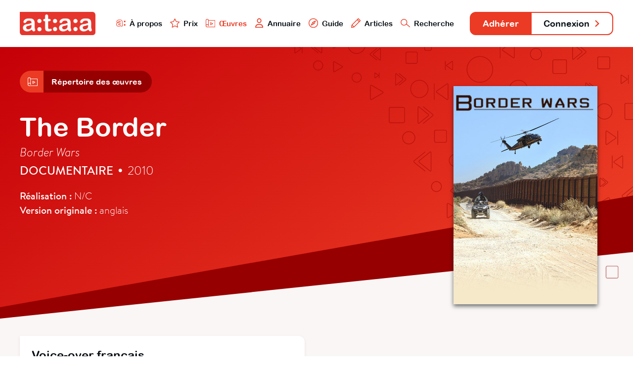

--- FILE ---
content_type: text/html; charset=utf-8
request_url: https://www.ataa.fr/base/the-border
body_size: 3917
content:

	
<!DOCTYPE html>
<html class="no-js" lang="fr">

<head>
	<meta charset="utf-8">
	<meta http-equiv="x-ua-compatible" content="ie=edge">
	<title>The Border - ATAA</title>
	<meta name="description" content="l'ATAA regroupe des centaines de professionnels du doublage, du sous-titrage et de la voice-over qui œuvrent pour la reconnaissance, le développement, la défense et la promotion de leur métier dans le paysage culturel audiovisuel.">
	<meta name="viewport" content="width=device-width, initial-scale=1">

	<meta property="og:url" content="https://www.ataa.fr/base/the-border" />
<meta property="og:type" content="article" />
<meta property="og:title" content="The Border" />
<meta property="og:description" content="Une œuvre issue de la base de données de l’ATAA" />

	<link rel="apple-touch-icon" sizes="180x180" href="/apple-touch-icon.png">
	<link rel="icon" type="image/png" sizes="32x32" href="/favicon-32x32.png">
	<link rel="icon" type="image/png" sizes="16x16" href="/favicon-16x16.png">
	<link rel="manifest" href="/site.webmanifest">
	<link rel="mask-icon" href="/safari-pinned-tab.svg" color="#e63328">
	<meta name="msapplication-TileColor" content="#e63328">
	<meta name="theme-color" content="#ffffff">
	<link rel="stylesheet" href="/css/main.css?cache_bust=1697103467857">
</head>

<body>
<div class="siteNav" id="siteNav">
	<div class="siteContainer siteContainer--full-width-large">
		<div class="siteNav__content">
			<h1 class="siteNav-brand"><a class="siteNav-brand__link" href="/"><img src="/assets/images/ataa-logo.png" alt="ATAA" /></a></h1>

			<ul class="siteNav-primary">
				<li class="siteNav-primary__item">
					<a class="siteNav-primary__link " href="/presentation">
						<img class="siteNav-primary__icon" src="/assets/svg/nav-ataa.svg"/>
						À propos
					</a>
				</li>
				<li class="siteNav-primary__item">
					<a class="siteNav-primary__link " href="/prix">
						<img class="siteNav-primary__icon" src="/assets/svg/nav-star.svg"/>
						Prix
					</a>
				</li>
				<li class="siteNav-primary__item">
					<a class="siteNav-primary__link siteNav-primary__link--is-active" href="/base">
						<img class="siteNav-primary__icon" src="/assets/svg/nav-project.svg"/>
						Œuvres
					</a>
				</li>
				<li class="siteNav-primary__item">
					<a class="siteNav-primary__link " href="/annuaire">
						<img class="siteNav-primary__icon" src="/assets/svg/nav-user.svg"/>
						Annuaire
					</a>
				</li>
				<li class="siteNav-primary__item">
					<a class="siteNav-primary__link " href="/guide">
						<img class="siteNav-primary__icon" src="/assets/svg/nav-compass.svg"/>
						Guide
					</a>
				</li>
				<li class="siteNav-primary__items">
					<a class="siteNav-primary__link " href="#">
						<img class="siteNav-primary__icon" src="/assets/svg/nav-pen.svg"/>
						Articles
					</a>
					<ul class="siteNav-primary__sub" style="padding: 1rem; width: auto; box-shadow: 0 .125rem .25rem rgba(177, 167, 167, 0.6); bottom: -5.75rem;">
						<li class="siteNav-primary__subitem">
							<a class="siteNav-primary__sublink" href="/blog">
								<img class="siteNav-primary__icon" src="/assets/svg/nav-pen.svg"/>
								Blog
							</a>
						</li>
						<li class="siteNav-primary__subitem" style="padding-top: 0.25rem;">
							<a class="siteNav-primary__sublink" href="/revue">
								<img class="siteNav-primary__icon" src="/assets/svg/nav-book.svg"/>
								Revue
							</a>
						</li>
					</ul>
				</li>
				<li class="siteNav-primary__item">
					<a class="siteNav-primary__link " href="/recherche">
						<img class="siteNav-primary__icon" src="/assets/svg/nav-search.svg"/>
						Recherche
					</a>
				</li>
			</ul>

			<ul class="siteNav-secondary">
									<li class="siteNav-secondary__item"><a class="siteNav-secondary__link siteNav-secondary__link--subscribe" href="/adherer">Adhérer</a></li>
											<li class="siteNav-secondary__item"><a class="siteNav-secondary__link siteNav-secondary__link--login" href="/compte/connexion">Connexion <svg class="svg-arrow" xmlns="http://www.w3.org/2000/svg" viewBox="0 0 21.5 35.5">
    <polyline style="fill: none; stroke-linecap: round; stroke-linejoin: round; stroke-width: 6px;" points="3 3 18.5 18.5 3 32.5"/>
</svg></a></li>
												</ul>
		</div>
	</div>
</div>

<div class="artworkHeader">
	<div class="artworkHeader__bgOne"></div>
	<div class="artworkHeader__bgTwo"></div>

	<div class="artworkHeader__content">
		<div class="siteContainer">
						<div class="subnav">
            <a href="/base" class="subnav__link">
            <div class="subnav__icon subnav__icon--alone">
                            <svg class="svg-project" xmlns="http://www.w3.org/2000/svg" viewBox="0 0 55.54 48.37">
    <polyline style="fill:none;stroke-linecap:round;stroke-linejoin:round;stroke-width:3px;" points="8.9 46.87 54.04 46.87 54.04 8.7 15.87 8.7 15.87 39.37"/>
    <path style="fill:none;stroke-linecap:round;stroke-linejoin:round;stroke-width:3px;" d="M8.68,46.87a7.19,7.19,0,1,1,7.19-7.19"/>
    <path style="fill:none;stroke-linecap:round;stroke-linejoin:round;stroke-width:3px;" d="M15.87,8.68a7.19,7.19,0,0,0-14.37,0v31"/>
    <polygon style="fill:none;stroke-linecap:round;stroke-linejoin:round;stroke-width:3px;" points="28.29 21.14 28.29 34.31 41.04 27.8 28.29 21.14"/>
</svg>                    </div>
        <div class="subnav__title">Répertoire des œuvres</div>
    </a>
            </a>
    </div>
			<img class="mainHeader__bgHeader" src="/assets/svg/bannerMain.svg"/>
			
			<div class="artworkHeader__info">
				<h2 class="artworkHeader__title">
					The Border
				</h2>
								<h3 class="artworkHeader__titlevo">Border Wars</h3>
								<h4 class="artworkHeader__subtitle"><strong>Documentaire</strong> <span class="artworkHeader__separator">•</span> 2010</h4>
				<div class="artworkHeader__details">
										<strong>Réalisation :</strong> N/C
										<br><strong>Version originale :</strong>
										anglais
									</div>
			</div>

									<div class="artworkHeader__cover">
				<div class="artworkHeader__image"  style="background-image: url('/images/border-wars.jpg');">
									</div>
			</div>
		</div>
	</div>
</div>

<div class="artworkAdaptations">
	<div class="artworkAdaptations__bgFooter"></div>
	<div class="siteContainer siteContainer--full-width-small">
		<div class="artworkAdaptations__content">
									<div class="artworkAdaptations__item">
				<div class="artworkAdaptations__itemContent">
					<div class="artworkAdaptations__header">
						<h3 class="artworkAdaptations__title">Voice-over
														français
													</h3>

						<div class="artworkAdaptations__subtitle">
														Tv • 2017													</div>
					</div>

					<div class="artworkAdaptations__authors">
																													<a class="artworkAdaptations__author" href="/annuaire/apanetto">
																			<div class="artworkAdaptations__authorPhoto artworkAdaptations__authorPhoto--user"><img src="https://www.ataa.fr/cpresources/userphotos/apanetto/100/anthony.jpg?d=1697119428" /></div>
															
									<div class="artworkAdaptations__authorInfo">
										<div class="artworkAdaptations__authorName">
										Anthony Panetto
										</div>
									</div>
								</a>
																					
											</div>

					
										<div class="artworkAdaptations__details">
												<div class="artworkAdaptations__detailsContent">
							<div class="artworkAdaptations__detailsAuthor">Anthony Panetto</div>
							<div class="artworkAdaptations__detailsInfos">Saison 1, épisode 6</div>
						</div>
											</div>
					
					<div class="artworkAdaptations__credits">
												<div class="artworkAdaptations__creditInfos">Diffusion : National Geographic</div>
												<div class="artworkAdaptations__creditInfos">Studio : Video Adapt</div>
											</div>
				</div>
			</div>
								</div>
	</div>
</div>

<div class="database database--random">
	<div class="siteContainer">
		<h2 class="database__titleRandom">Découvrez d'autres Adaptations</h2>
		<div class="database__list database__list--featured">
												<a class="database__artwork" href="/base/grace">
				<div class="database__cover" style="background-image: url('/images/GRACE.jpg');"></div>
				<div class="database__info">
					<div class="database__name">Grace</div>
					<div class="database__details">Série • 2021</div>
				</div>
			</a>
																			<a class="database__artwork" href="/base/cuckoo">
				<div class="database__cover" style="background-image: url('/images/_normal/08fc3db1694d55715d366a2cdcc65bb9.jpg');"></div>
				<div class="database__info">
					<div class="database__name">Cuckoo</div>
					<div class="database__details">Film • 2024</div>
				</div>
			</a>
												<a class="database__artwork" href="/base/un-meurtre-est-il-facile">
				<div class="database__cover" style="background-image: url('/images/Murder-is-easy.jpg');"></div>
				<div class="database__info">
					<div class="database__name">Un Meurtre est-il facile?</div>
					<div class="database__details">Série • 2023</div>
				</div>
			</a>
												<a class="database__artwork" href="/base/lali-le-temps-du-renouveau">
				<div class="database__cover" style="background-image: url('/images/Lali-La-que-le-gana-al-tiempo.png');"></div>
				<div class="database__info">
					<div class="database__name">Lali : Le temps du renouveau</div>
					<div class="database__details">Documentaire • 2025</div>
				</div>
			</a>
												<a class="database__artwork" href="/base/les-galapagos-en-famille">
				<div class="database__cover" style="background-image: url('/images/galapagos-en-famille.jpg');"></div>
				<div class="database__info">
					<div class="database__name">Les Galapagos en famille</div>
					<div class="database__details">Documentaire • 2018</div>
				</div>
			</a>
												<a class="database__artwork" href="/base/lagence-tous-risques">
				<div class="database__cover" style="background-image: url('/images/TheATeam.jpg');"></div>
				<div class="database__info">
					<div class="database__name">L&#039;Agence Tous Risques</div>
					<div class="database__details">Série • 1983</div>
				</div>
			</a>
												<a class="database__artwork" href="/base/pssica">
				<div class="database__cover" style="background-image: url('/images/PSSICA.jpg');"></div>
				<div class="database__info">
					<div class="database__name">Pssica</div>
					<div class="database__details">Série • 2025</div>
				</div>
			</a>
												<a class="database__artwork" href="/base/joy">
				<div class="database__cover" style="background-image: url('/images/Joy-Affiche.jpg');"></div>
				<div class="database__info">
					<div class="database__name">Joy</div>
					<div class="database__details">Film • 2015</div>
				</div>
			</a>
												<a class="database__artwork" href="/base/ice-scream-united">
				<div class="database__cover" style="background-image: url('/images/643x0w.jpg');"></div>
				<div class="database__info">
					<div class="database__name">Ice Scream United</div>
					<div class="database__details">Jeux vidéo • 2023</div>
				</div>
			</a>
												<a class="database__artwork" href="/base/frankenstein-90">
				<div class="database__cover" style="background-image: url('/images/frankenstein-90.jpg');"></div>
				<div class="database__info">
					<div class="database__name">Frankenstein 90</div>
					<div class="database__details">Film • 1984</div>
				</div>
			</a>
												<a class="database__artwork" href="/base/kung-fu-panda-lincroyable-legende">
				<div class="database__cover" style="background-image: url('/images/Kung_Fu_Panda_L_Incroyable_Legende.jpg');"></div>
				<div class="database__info">
					<div class="database__name">Kung Fu Panda : L&#039;Incroyable Légende</div>
					<div class="database__details">Série • 2011</div>
				</div>
			</a>
												<a class="database__artwork" href="/base/dawson-city-le-temps-suspendu">
				<div class="database__cover" style="background-image: url('/images/Ataa_Dawson.jpg');"></div>
				<div class="database__info">
					<div class="database__name">Dawson City, le temps suspendu</div>
					<div class="database__details">Documentaire • 2017</div>
				</div>
			</a>
					</div>
		<div class="database__buttonBack">
			<a class="button button--transparent button--back" href="/base"> <svg class="svg-arrow" xmlns="http://www.w3.org/2000/svg" viewBox="0 0 21.5 35.5">
    <polyline style="fill: none; stroke-linecap: round; stroke-linejoin: round; stroke-width: 6px;" class="cls-1" points="18.5 32.5 3 17 18.5 3"/>
</svg> Retour à la base de données</a>
		</div>
	</div>
</div>


<div class="teaser" id="teaser">
	<div class="teaser__container">
		<div class='media__embed media__embed--video' id="media__embed"></div>
	</div>
	<div class="teaser__close" id="teaser__close"></div>
</div>

<div class="siteFooter" id="siteFooter">
	<div class="siteContainer siteContainer--full-width-small">
		<ul class="siteFooter-social">
			<li class="siteFooter-social__item"><a href="/blog"><img src="/assets/svg/footer-blog.svg" alt="Blog"/> Blog <svg class="svg-arrow" xmlns="http://www.w3.org/2000/svg" viewBox="0 0 21.5 35.5">
    <polyline style="fill: none; stroke-linecap: round; stroke-linejoin: round; stroke-width: 6px;" points="3 3 18.5 18.5 3 32.5"/>
</svg></a></li>
			<li class="siteFooter-social__item"><a href="https://fr-fr.facebook.com/ataafrance/" target="_blank"><img src="/assets/svg/footer-facebook.svg" alt="Facebook"/> Facebook <svg class="svg-arrow" xmlns="http://www.w3.org/2000/svg" viewBox="0 0 21.5 35.5">
    <polyline style="fill: none; stroke-linecap: round; stroke-linejoin: round; stroke-width: 6px;" points="3 3 18.5 18.5 3 32.5"/>
</svg></a></li>
			<li class="siteFooter-social__item"><a href="https://twitter.com/ataafr" target="_blank"><img src="/assets/svg/footer-twitter.svg" alt="Twitter"/> Twitter <svg class="svg-arrow" xmlns="http://www.w3.org/2000/svg" viewBox="0 0 21.5 35.5">
    <polyline style="fill: none; stroke-linecap: round; stroke-linejoin: round; stroke-width: 6px;" points="3 3 18.5 18.5 3 32.5"/>
</svg></a></li>
		</ul>
	</div>
			
	<div class="siteContainer">
		<div class="siteFooter-nav">
			<div class="siteFooter-links">
				<h4 class="siteFooter-links__title">ATAA</h4>
				<ul class="siteFooter-links__list">
										<li class="siteFooter-links__item"><a href="/presentation">À propos</a></li>
										<li class="siteFooter-links__item"><a href="/presentation/organisation">Organisation</a></li>
										<li class="siteFooter-links__item"><a href="/prix">Prix ATAA</a></li>
										<li class="siteFooter-links__item"><a href="/presentation/statuts">Statuts</a></li>
									</ul>
			</div>

			<div class="siteFooter-links">
				<h4 class="siteFooter-links__title">Traducteur</h4>
				<ul class="siteFooter-links__list">
										<li class="siteFooter-links__item"><a href="/adherer">Adhérer</a></li>
															<li class="siteFooter-links__item"><a href="/guide">Guide du traducteur</a></li>
										<li class="siteFooter-links__item"><a href="/revue">L&#039;Écran Traduit</a></li>
										<li class="siteFooter-links__item"><a href="/presentation/code-deontologie">Code de déontologie</a></li>
										<li class="siteFooter-links__item"><a href="/annuaire">Annuaire</a></li>
									</ul>
			</div>

			<div class="siteFooter-links">
				<h4 class="siteFooter-links__title">Commanditaire</h4>
				<ul class="siteFooter-links__list">
					<li class="siteFooter-links__item"><a href="/documents/ATAA_Brochure_VF_2023.pdf" target="_blank">Faire adapter une œuvre</a></li>
										<li class="siteFooter-links__item"><a href="/annuaire">Trouver un traducteur</a></li>
										<li class="siteFooter-links__item"><a href="/contact/offre-mission">Poster une offre</a></li>
									</ul>
			</div>

			<div class="siteFooter-links">
				<h4 class="siteFooter-links__title">Support</h4>
				<ul class="siteFooter-links__list">
					<li class="siteFooter-links__item"><a href="https://www.helloasso.com/associations/ataa/formulaires/1" target="_blank">Faire un don</a></li>
										<li class="siteFooter-links__item"><a href="/contact">Contact</a></li>
										<li class="siteFooter-links__item"><a href="/contact/envoyer-message">Presse</a></li>
										<li class="siteFooter-links__item"><a href="/credits">Crédits</a></li>
									</ul>
			</div>
		</div>
	</div>
</div>

<script src="/js/main.js?cache_bust=1697103467857"></script>

<script>
	// TEASER
	var playButtons = document.getElementsByClassName('artworkHeader__image--trailer');
	var closeButton = document.getElementById('teaser__close');
	var html = document.querySelector('html');
	var teaser = document.getElementById('teaser');
	var teaserIframe = document.getElementById('media__embed');

	for (var i = 0; i < playButtons.length; i++) 
	{
		playButtons[i].addEventListener("click", function( event ) 
		{
			var iframe = this.getElementsByClassName('artworkHeader__iframe');
			teaserIframe.innerHTML = iframe[0].innerHTML;
			html.classList.add('teaser__fullscreen');
			teaser.classList.add('teaser--is-visible');
		}, false);
	};

	closeButton.addEventListener("click", function( event ) 
	{
		html.classList.remove('teaser__fullscreen');
		teaser.classList.remove('teaser--is-visible');
		teaserIframe.innerHTML = "";
	}, false);
</script>

<!-- Google Analytics: change UA-XXXXX-Y to be your site's ID. -->
<!--<script>-->
<!--	window.ga=function(){ga.q.push(arguments)};ga.q=[];ga.l=+new Date;-->
<!--	ga('create','UA-XXXXX-Y','auto');ga('send','pageview')-->
<!--</script>-->
<!--<script src="https://www.google-analytics.com/analytics.js" async defer></script>-->

</body>
</html>
